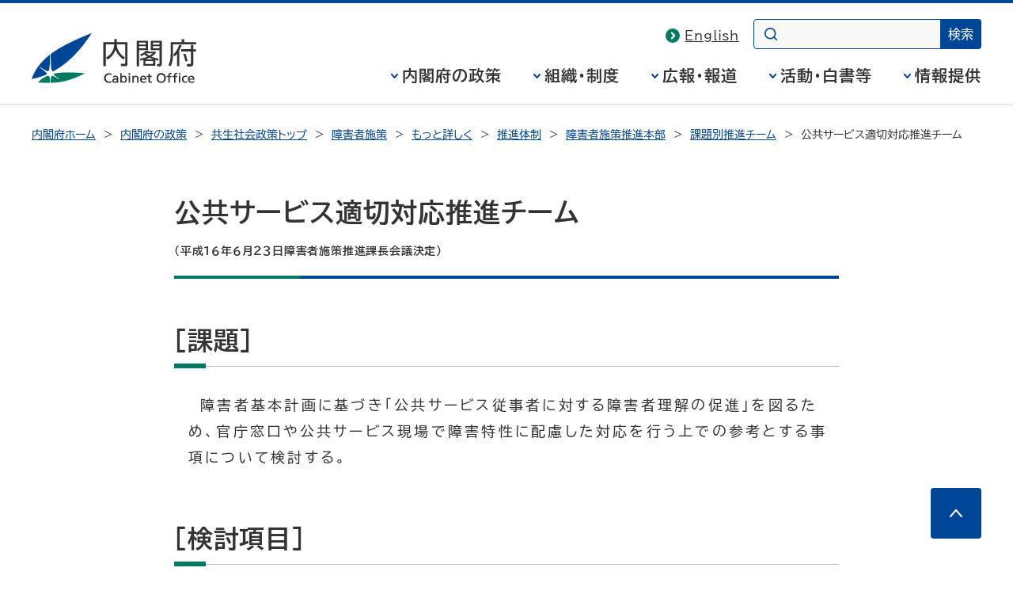

--- FILE ---
content_type: text/html
request_url: https://www8.cao.go.jp/shougai/honbu/team/koukyou.html
body_size: 6473
content:
<!DOCTYPE html>
<html lang="ja">
<head>
<meta charset="UTF-8">
<meta name="Description" content="内閣府の障害者施策のページです。障害者施策推進本部幹事名簿について掲載。">
<meta name="Keywords" content="内閣府,共生社会,障害者基本計画,基本方針,ないかくふ,しょうがいしゃさべつかいしょうほう,きほんほうしん,cabinet office">

<meta name="theme-color" content="#004697">
<meta property="og:site_name" content="内閣府ホームページ">
<meta property="og:title" content="">
<meta property="og:image" content="https://www.cao.go.jp/common4/img/ogp_image001.jpg">
<meta property="og:description" content="">
<meta property="og:type" content="article">
<meta property="og:url" content="">
<title>公共サービス適切対応推進チーム - 内閣府</title>
<meta name="viewport" content="width=device-width,initial-scale=1.0">
<meta name="format-detection" content="telephone=no">
<link rel="stylesheet" href="https://www.cao.go.jp/common4/css/import.css">
<link rel="stylesheet" href="https://www.cao.go.jp/common4/css/print.css" media="print">
<link rel="stylesheet" href="../../../souki/common/css/parts.css" media="screen,print">
<script src="https://www.cao.go.jp/common4/js/jquery.min.js"></script>
<script src="https://www.cao.go.jp/common4/js/function.js"></script>
</head>
<body>

<div id="container" class="standard">
<div id="containerInner">
<div id="containerInner2">

<header id="headerArea" role="banner">
<!-- ================================== headerArea Start ================================== -->
  <div id="headerBlock">
    <div id="headerBlockInner">
      <div id="headerBox">
        <div id="spCiBlock">
          <a href="https://www.cao.go.jp/">
            <img src="https://www.cao.go.jp/common4/img/logo_pc.svg" alt="内閣府 Cabinet Office, Government of Japan" role="img" class="pcDisp">
            <img src="https://www.cao.go.jp/common4/img/logo_sp.svg" alt="内閣府" role="img" class="spDisp">
          </a>
        </div>
      </div>
    <!-- headerBlockInner End --></div>
  <!-- headerBlock End --></div>

  <nav id="topicPathBlock" role="navigation" aria-label="現在位置"><!-- topicPathBlock Start-->
    <ul>
      <li><a href="https://www.cao.go.jp/">内閣府ホーム</a></li>
      <li><a href="https://www.cao.go.jp/seisaku/seisaku.html">内閣府の政策</a></li>
      <li><a href="../../../souki/index.html">共生社会政策トップ</a></li>
      <li><a href="../../index.html">障害者施策</a></li>
      <li><a href="../../contents.html">もっと詳しく</a></li>
      <li><a href="../../suishin/index.html">推進体制</a></li>
      <li><a href="../../suishin/suishin.html">障害者施策推進本部</a></li>
      <li><a href="../../suishin/suishin.html#team">課題別推進チーム</a></li>
      <li><span aria-current="page">公共サービス適切対応推進チーム</span></li>
    </ul>
  <!-- topicPathBlock End --></nav>
<!-- ********************************** ヘッダー ここまで ********************************** -->
</header>


<div id="contentsArea" class="contents">
<!-- ********************************** コンテンツ全体 ここから ********************************** -->
<main id="contents" role="main">
<h1>公共サービス適切対応推進チーム<br>
<span class="textS">（平成１６年６月２３日障害者施策推進課長会議決定）</span></h1>

<div id="mainContentsBlock"><!-- mainContentsBlock Start -->
<div id="mainContents"><!-- mainContentsBlock Start -->
<!-- ================================== コンテンツ ここから ================================== -->
<h2>［課題］</h2>
<p class="pl1">　障害者基本計画に基づき「公共サービス従事者に対する障害者理解の促進」を図るため、官庁窓口や公共サービス現場で障害特性に配慮した対応を行う上での参考とする事項について検討する。</p>

<h2>［検討項目］</h2>
<ul class="ls-none">
<li>（１）公共サービス利用に伴う不便事項等の把握</li>
<li>（２）公共サービス従事者側の対応困難事項の把握</li>
<li>（３）障害に配慮した基本的対応のあり方</li>
<li>（４）その他関連事項</li>
</ul>

<h2>［チーム構成］</h2>
<ul class="ls-none">
<li class="mb1"><strong>（主任）</strong><br>
　内閣府政策統括官（共生社会政策担当）付参事官（障害者施策担当）</li>
<li class="mb1"><strong>（副主任）</strong><br>
　厚生労働省社会・援護局障害保健福祉部企画課地域生活支援室長</li>
<li class="mb1"><strong>（チーム員）</strong><br>
　警察庁<br>
　金融庁<br>
　総務省<br>
　法務省<br>
　外務省<br>
　財務省<br>
　文部科学省<br>
　厚生労働省<br>
　農林水産省<br>
　経済産業省<br>
　国土交通省<br>
　環境省<br>
　防衛省<br>
　人事院</li>
</ul>

<h2>［活動成果等］</h2>
<ul class="ls-none">
<li class="mb1"><a href="../../manual.html">「公共サービス窓口における配慮マニュアル～障害のある方に対する心の身だしなみ～」（１７年４月）</a></li>
</ul>

<!-- ================================== コンテンツ ここまで ================================== -->


<div class="pageTop"><a href="#container">このページの先頭へ</a></div>
</div>
</div>
</main>
</div>
<footer id="footerArea" role="contentinfo">
<!-- ********************************** フッター ここから ********************************** -->
<div id="footerNavBlock"><!-- footerNavBlock Start -->
<ul id="list_footerNav" class="bullet02">
<li><span><a href="https://www.cao.go.jp/notice/webaccessibility.html">ウェブアクセシビリティ</a></span></li>
<li><span><a href="../../../souki/sitemap.html#shougai">サイトマップ</a></span></li>
</ul>
<!-- footerNavBlock End --></div>

<div id="copyrightBlock"><!-- copyrightBlock Start -->
<div>
<address><img src="https://www.cao.go.jp/common4/img/logo_footer.svg" alt="内閣府 Cabinet Office, Government of Japan"><span>〒100-8914　東京都千代田区永田町1-6-1<br>電話番号　03-5253-2111（大代表）</span></address>
<p>内閣府法人番号 2000012010019</p>
<p id="txt_copyright" lang="en">&copy; Cabinet Office, Government of Japan</p>
</div>
</div>
</footer>
</div>
</div>
</div>
</body>
</html>


--- FILE ---
content_type: text/css
request_url: https://www8.cao.go.jp/souki/common/css/parts.css
body_size: 8542
content:
@charset "utf-8";
/* CSS Document */


/*-----------------------------------------------------
margin-padding
-------------------------------------------------------*/

.mt0 {
	margin-top:0 !important;
}
.mt0-5 {
	margin-top:0.5em;
}
.mt1 {
	margin-top:1em;
}
.mt1-2 {
	margin-top:1.2em;
}
.mt2 {
	margin-top:2em;
}
.mt3 {
	margin-top:3em;
}
.mt4 {
	margin-top:4em;
}
.mr1 {
	margin-right:1em;
}
.mr1-5 {
	margin-right:1.5em;
}
.mr2-5 {
	margin-right:2.5em;
}
.mb0 {
	margin-bottom:0 !important;
}
.mb0-5 {
	margin-bottom:0.5em;
}
.mb1 {
	margin-bottom:1em;
}
.mb1-5 {
	margin-bottom:1.5em;
}
.mb2 {
	margin-bottom:2em;
}
.mb3-5 {
	margin-bottom:3.5em;
}
.ml0 {
	margin-left:0 !important;
}
.ml0-5 {
	margin-left:0.5em;
}
.ml0-7 {
	margin-left:0.7em;
}
.ml1 {
	margin-left:1em;
}
.ml1-5 {
	margin-left:1.5em;
}
.ml2 {
	margin-left:2em;
}
.ml2-5 {
	margin-left:2.5em;
}
.ml3 {
	margin-left:3em;
}
.ml3-5 {
	margin-left:3.5em;
}
.ml4 {
	margin-left:4em;
}
.ml4-8 {
	margin-left:4.8em;
}
.ml5 {
	margin-left:5em;
}
.ml6-9 {
	margin-left:6.9em;
}
.ml6 {
	margin-left:6em;
}
.ml7 {
	margin-left:7em;
}
.ml8 {
	margin-left:8em;
}
.ml9 {
	margin-left:9em;
}
.ml11 {
	margin-left:11em;
}

.pd0 {
	padding:0;
}
.pt0 {
	padding-top:0 !important;
}
.pt0-5 {
	padding-top:0.5em;
}
.pt1 {
	padding-top:1em;
}
.pt2 {
	padding-top:2em;
}
.pt3 {
	padding-top:3em;
}
.pt4 {
	padding-top:4em;
}
.pr0 {
	padding-right:0 !important;
}
.pr1 {
	padding-right:1em;
}
.pr2 {
	padding-right:2em;
}
.pr3-5 {
	padding-right:3.5em;
}
.pb0 {
	padding-bottom:0 !important;
}
.pb1 {
	padding-bottom:1em;
}
.pb2 {
	padding-bottom:2em;
}
.pb3 {
	padding-bottom:3em;
}
.pb3-5 {
	padding-bottom:3.5em;
}
.pb4 {
	padding-bottom:4em;
}
.pb5 {
	padding-bottom:5em;
}
.pl0 {
	padding-left:0 !important;
}
.pl0-5 {
	padding-left:0.5em;
}
.pl1 {
	padding-left:1em;
}
.pl1-4 {
	padding-left:1.4em;
}
.pl2 {
	padding-left:2em;
}
.pl3 {
	padding-left:3em;
}
.pl3-5 {
	padding-left:3.5em;
}
.pl4 {
	padding-left:4em;
}
.pl4-5 {
	padding-left:4.5em;
}
.pl5 {
	padding-left:5em;
}
.pl15 {
	padding-left:15em;
}
.pl16 {
	padding-left:16em;
}

.indent1 {
	text-indent:1em;
	margin-left:0em;
}
.st1-0 {
	margin-left:1em;
	text-indent:-1em;
}
.st1-3 {
	margin-left:1.3em;
	text-indent:-1.3em;
}
.st1-6 {
	margin-left:1.6em;
	text-indent:-1.6em;
}
.st2-0 {
	margin-left:2em;
	text-indent:-2em;
}
.st2-6 {
	margin-left:2.6em;
	text-indent:-2.6em;
}
.st3-0 {
	margin-left:3em;
	text-indent:-3em;
}
.st3-6 {
	margin-left:3.6em;
	text-indent:-3.6em;
}
.st3-8 {
	margin-left:3.8em;
	text-indent:-3.8em;
}
.st4-5 {
	margin-left:4.5em;
	text-indent:-4.5em;
}
.st4-8 {
	margin-left:4.8em;
	text-indent:-4.8em;
}


/*-----------------------------------------------------
text
-------------------------------------------------------*/

.fs65 {
	font-size:65%;
}
.fs70 {
	font-size:70%;
}
.fs80 {
	font-size:80%;
}
.fs90 {
	font-size:90%;
}
.fs100 {
	font-size:100%;
}
.fs110 {
	font-size:110%;
}
.fs120 {
	font-size:120%;
}

.ruby {
	font-size:65%;
}

.textGreen {
	color: #063;
}

.underline {
	text-decoration:underline;
}

.bd_bl_dash {
	border-bottom:3px dotted #069;
}
.bd_gr_b {
	color:#060;
	font-weight:bold;
	border-bottom: 1px dashed #060;
	padding-bottom: 1px;
	line-height:2.2;
}
.bd_gray_b {
	font-weight:bold;
	border-bottom: 1px dashed #d3d3d3;
	padding-bottom: 1px;
	line-height:2.2;
	font-size: 1.2em;
}

.normal {
	font-weight:normal !important;
}

.txtRight {
	text-align:right !important;
}

div.textPa p {
	margin-top:0 !important;
	margin-bottom:0 !important;
}


/*-----------------------------------------------------
list-style
-------------------------------------------------------*/

.circle {
	list-style:circle !important;
}
.square {
	list-style:square !important;
}
.ls-none {
	list-style:none !important;
}

#line-mb5px li {
	margin-bottom:5px;
}
#line-mb10px li {
	margin-bottom:10px;
}
#line-mb16px li {
	margin-bottom:16px;
}

#listu1 ul li {
	margin-bottom:10px;
}
#listu1 ul ol li {
	margin-bottom:3px;
}


/*-----------------------------------------------------
dt-dd
-------------------------------------------------------*/

.dllay01 dt {
	float:left;
	width:28em;
}
.dllay01 dd {
	margin-left:28em;
}

.txt_mb6px dd {
	margin-bottom:6px;
}
.txt_mb10px dd {
	margin-bottom:10px;
}
.txt_mb16px dd {
	margin-bottom:16px;
}


/*-----------------------------------------------------
box
-------------------------------------------------------*/

.form-blue-box {
	font-size:200%;
	font-weight:bold;
	text-align:center;
	margin:0 auto !important;
	border:1px solid #003399;
	width:6em;
	padding-right:0.1em;
	padding-left:0.1em;
}
.form-blue a:hover {
	color:#ffffff;
	background:#0000cc;
	text-decoration:none;
}
.form-blue a {
	text-decoration:none;
}
.address-gr-box {
	padding:0.5em;
	text-align:left;
	border:1px solid #999;
}

.gr-box {
	padding:0.1em;
	border:1px solid #999;
}
.gr-box1 {
	padding:0.3em;
	text-align:left;
	border:1px solid #999;
}
.gr-box2 {
	padding:0.3em;
	border:1px solid #999;
}
.gr-box3 {
	background-color:#CCC;
	border:2px solid #c0c0c0;
	padding:3px 0;
	margin:5px 0;
}
.black-box1 {
	border:1px solid #000;
	padding:0.1em;
}
.black-box2 {
	border:solid 1px;
	padding:0 20px;
}
.red-box1 {
	border:2px solid #c00202;
	padding:0 20px;
}

.pink-bd-box {
	border:3px dotted #F69;
	padding:10px;
}


/*-----------------------------------------------------
table
-------------------------------------------------------*/

.table_bg_pink th {
	background-color:#ffe4e1 !important;
}
.table_bg_blue th {
	background-color:#ccffff !important;
}
.table_bg_green th {
	background-color:#ccffcc !important;
}
.table_bg_yellow th {
	background-color:#ffff99 !important;
}
.bdr-no {
	border-right:1px solid #FFF !important;
}
.bdl-no {
	border-left:1px solid #FFF !important;
}

.table_list ul {
	margin:0 !important;
}


/*-----------------------------------------------------
background
-------------------------------------------------------*/

.bg-none {
	background:none !important;
}
.bg-none-i {
	background-image:none !important;
}
.bg_pink {
	background-color:#FCC !important;
}
.bg_blue {
	background-color:#CFF !important;
}
.bg_gy {
	background: #CF6 !important;
}


/*-----------------------------------------------------
img
-------------------------------------------------------*/

.imgList01 {
	clear: both;

}
#contentsArea .imgList01 li, #contentsArea .imgList01 ul li ul li {
	float: left;
	list-style: none !important;
	width: 155px;
	margin: 0 20px 0 0;
	padding-bottom: 20px;
	text-align:center;
}


/*-----------------------------------------------------
gijiroku
-------------------------------------------------------*/

#gijiroku p {
	margin:3px auto;
	text-indent:1em !important;
}
#gijiroku p.nm {
	margin-top:20px !important;
	text-indent:0 !important;
}


/*-----------------------------------------------------
twitter
-------------------------------------------------------*/

#twitter {
	text-align:center;
	width:222px;
	padding:0;
	margin:20px 0 0 0;
	background:#32A7E0;
	border: 1px solid #CCC;
}
#twitter .bg {
	text-align:left;
	line-height:150%;
	background:#FFF;
	margin:0;
	padding:6px 10px; 
	border-top:1px solid #CCC;
	font-size:90%;
}


/*-----------------------------------------------------
other
-------------------------------------------------------*/

.v-top {
	vertical-align:top;
}

.line1-2 {
	line-height:1.2;
}
.line1-5 {
	line-height:1.5;
}
.line1-8 {
	line-height:1.8;
}

.d-none {
	display:none !important;
}

.fl {
	float:left;
}
.fr {
	float: right;
}
.clear-b {
	clear:both;
}

.nowrap {
	white-space:nowrap !important;
}

.name {
	vertical-align:baseline;
}
.name1 {
	vertical-align:baseline;
	padding:0 2px 0 4px;
}

/*-----------------------------------------------------
深セン部分
-------------------------------------------------------*/

#shinsen {
          margin-bottom:6px;
          padding-left:0;
          padding-right:0;
}

/*-----------------------------------------------------
高橋部分
-------------------------------------------------------*/

.member img {
             margin-bottom:4px;
}

.takahashi{
           margin-bottom:4px;
}
